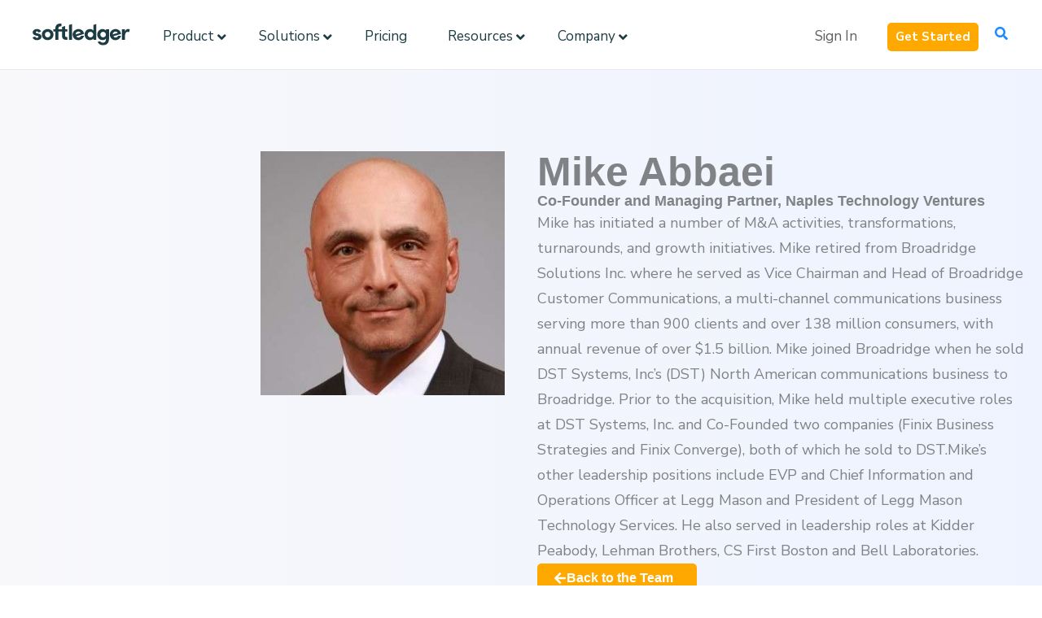

--- FILE ---
content_type: text/css
request_url: https://softledger.com/wp-content/uploads/elementor/css/post-5516.css?ver=1769159016
body_size: 551
content:
.elementor-kit-5516{--e-global-color-primary:#1C3B42;--e-global-color-secondary:#FFA800;--e-global-color-text:#67768E;--e-global-color-accent:#1E8BFF;--e-global-color-d4fb1eb:#E2F3EF;--e-global-color-138e80e:#21626A;--e-global-color-1df846e:#1C3B42;--e-global-color-cc8edcf:#1E8BFF;--e-global-color-162e292:#F4F5F7;--e-global-color-a3793c6:#173355;--e-global-color-6e83bc1:#1E3A8A;--e-global-color-87aa42f:#F8F8FB;--e-global-color-30010ec:#EEF3FF;--e-global-color-717eaf0:#DBDBDB;--e-global-color-b710148:#F9FBFF;--e-global-color-5a0fb43:#DEEDFE;--e-global-color-785cd75:#F9FCFB;--e-global-typography-primary-font-family:"Nunito Sans";--e-global-typography-primary-font-size:18px;--e-global-typography-primary-font-weight:400;--e-global-typography-secondary-font-family:"Nunito Sans";--e-global-typography-secondary-font-size:18px;--e-global-typography-secondary-font-weight:900;--e-global-typography-text-font-family:"Nunito Sans";--e-global-typography-text-font-size:18px;--e-global-typography-text-font-weight:400;--e-global-typography-accent-font-family:"Nunito Sans";--e-global-typography-accent-font-size:18px;--e-global-typography-accent-font-weight:200;font-family:var( --e-global-typography-text-font-family ), Sans-serif;font-size:var( --e-global-typography-text-font-size );font-weight:var( --e-global-typography-text-font-weight );}.elementor-kit-5516 e-page-transition{background-color:#FFBC7D;}.elementor-kit-5516 p{margin-block-end:1.5rem;}.elementor-kit-5516 a{color:var( --e-global-color-accent );}.elementor-kit-5516 a:hover{color:var( --e-global-color-secondary );}.elementor-kit-5516 h1{font-size:50px;font-weight:800;}.elementor-kit-5516 h2{font-weight:800;}.elementor-section.elementor-section-boxed > .elementor-container{max-width:1440px;}.e-con{--container-max-width:1440px;--container-default-padding-top:0px;--container-default-padding-right:20px;--container-default-padding-bottom:0px;--container-default-padding-left:20px;}.elementor-widget:not(:last-child){margin-block-end:20px;}.elementor-element{--widgets-spacing:20px 20px;--widgets-spacing-row:20px;--widgets-spacing-column:20px;}{}h1.entry-title{display:var(--page-title-display);}@media(max-width:1110px){.elementor-kit-5516{font-size:var( --e-global-typography-text-font-size );}.elementor-section.elementor-section-boxed > .elementor-container{max-width:1024px;}.e-con{--container-max-width:1024px;}}@media(max-width:767px){.elementor-kit-5516{font-size:var( --e-global-typography-text-font-size );}.elementor-section.elementor-section-boxed > .elementor-container{max-width:767px;}.e-con{--container-max-width:767px;}}

--- FILE ---
content_type: text/css
request_url: https://softledger.com/wp-content/uploads/elementor/css/post-5883.css?ver=1769159567
body_size: 420
content:
.elementor-5883 .elementor-element.elementor-element-953662b{--display:flex;--flex-direction:row;--container-widget-width:calc( ( 1 - var( --container-widget-flex-grow ) ) * 100% );--container-widget-height:100%;--container-widget-flex-grow:1;--container-widget-align-self:stretch;--flex-wrap-mobile:wrap;--align-items:flex-start;--gap:0px 0px;--row-gap:0px;--column-gap:0px;--margin-top:0px;--margin-bottom:0px;--margin-left:0px;--margin-right:0px;--padding-top:100px;--padding-bottom:100px;--padding-left:0px;--padding-right:0px;}.elementor-5883 .elementor-element.elementor-element-953662b:not(.elementor-motion-effects-element-type-background), .elementor-5883 .elementor-element.elementor-element-953662b > .elementor-motion-effects-container > .elementor-motion-effects-layer{background-color:transparent;background-image:linear-gradient(90deg, var( --e-global-color-87aa42f ) 0%, var( --e-global-color-30010ec ) 100%);}.elementor-5883 .elementor-element.elementor-element-a5a233a{--display:flex;--flex-direction:column;--container-widget-width:100%;--container-widget-height:initial;--container-widget-flex-grow:0;--container-widget-align-self:initial;--flex-wrap-mobile:wrap;}.elementor-5883 .elementor-element.elementor-element-63ea706{text-align:end;}.elementor-5883 .elementor-element.elementor-element-63ea706 img{width:300px;}.elementor-5883 .elementor-element.elementor-element-0a1d000{--display:flex;--flex-direction:column;--container-widget-width:100%;--container-widget-height:initial;--container-widget-flex-grow:0;--container-widget-align-self:initial;--flex-wrap-mobile:wrap;}.elementor-5883 .elementor-element.elementor-element-e21d5d9 .elementor-button-content-wrapper{flex-direction:row;}.elementor-5883 .elementor-element.elementor-element-e21d5d9 .elementor-button{font-family:"Nunito Sans", Sans-serif;font-size:16px;font-weight:900;}@media(max-width:767px){.elementor-5883 .elementor-element.elementor-element-63ea706 > .elementor-widget-container{margin:0px 0px 20px 0px;}.elementor-5883 .elementor-element.elementor-element-63ea706 img{width:100%;}}@media(min-width:768px){.elementor-5883 .elementor-element.elementor-element-a5a233a{--width:50%;}.elementor-5883 .elementor-element.elementor-element-0a1d000{--width:50%;}}

--- FILE ---
content_type: image/svg+xml
request_url: https://softledger.com/wp-content/uploads/2021/08/logo.svg
body_size: 1625
content:
<?xml version="1.0" encoding="UTF-8"?> <svg xmlns="http://www.w3.org/2000/svg" width="158" height="36" viewBox="0 0 158 36" fill="none"><path d="M118.807 11.6287C117.537 9.90926 115.182 9.08691 113.201 9.08691C108.715 9.08691 104.641 12.638 104.641 18.2449C104.641 23.8518 108.715 27.4402 113.201 27.4402C115.144 27.4402 117.537 26.5805 118.807 24.861V25.3469C118.807 29.8699 116.826 31.6267 113.686 31.6267C111.817 31.6267 110.023 30.812 109.276 29.2047L105.201 30.4503C106.696 33.7023 109.948 36.0001 113.686 36.0001C119.854 36.0001 123.704 32.449 123.704 24.8236V9.53547H118.807V11.6287ZM114.135 22.8799C111.668 22.8799 109.612 20.7867 109.612 18.2449C109.612 15.6657 111.668 13.6472 114.135 13.6472C116.415 13.6472 118.658 15.5535 118.658 18.2449C118.658 20.8988 116.527 22.8799 114.135 22.8799Z" fill="#1C3B42"></path><path d="M154.516 9.06445C152.354 9.06445 150.379 10.3314 149.41 13.2378V9.5116H144.565V26.9131H149.447V20.9511C149.447 15.9952 151.162 13.6477 153.659 13.6477C154.255 13.6477 155.112 13.7222 156.156 14.2812L157.274 9.62339C156.491 9.2135 155.448 9.06445 154.516 9.06445Z" fill="#1C3B42"></path><path d="M24.3901 27.4738C29.3912 27.4738 33.8284 23.7994 33.8284 18.2879C33.8284 12.7388 29.3912 9.06445 24.3901 9.06445C19.3889 9.06445 14.9518 12.7388 14.9518 18.2879C14.9518 23.7994 19.3889 27.4738 24.3901 27.4738ZM24.3901 22.8996C21.9459 22.8996 19.953 20.9874 19.953 18.2879C19.953 15.5508 21.9459 13.6387 24.3901 13.6387C26.8343 13.6387 28.8272 15.5508 28.8272 18.2879C28.8272 20.9874 26.8343 22.8996 24.3901 22.8996Z" fill="#1C3B42"></path><path d="M7.07309 27.4738C10.6574 27.4738 14.3911 25.5616 14.3911 21.8873C14.3911 20.4625 13.8684 17.8379 9.68666 16.7131L6.81174 15.9633C5.84099 15.7008 5.09426 15.2884 5.09426 14.4635C5.09426 13.5637 5.99033 12.9263 7.11043 12.9263C8.26739 12.9263 9.23783 13.5632 9.23862 14.762L13.7629 13.373C13.0524 10.2539 9.82742 9.06445 7.03576 9.06445C3.00341 9.06445 0.203166 11.614 0.203166 14.3136C0.203166 16.1507 0.800551 18.6628 5.28094 19.8626L7.59581 20.425C8.90259 20.7624 9.49997 21.1374 9.49997 21.8873C9.49997 22.8996 8.41721 23.612 6.99842 23.612C5.28126 23.612 4.42252 22.5251 4.4222 21.5129L0 22.8706C0.750991 25.8639 3.8691 27.4738 7.07309 27.4738Z" fill="#1C3B42"></path><path fill-rule="evenodd" clip-rule="evenodd" d="M131.52 9.49264C136.276 8.02446 141.175 10.2347 142.727 15.3595C142.868 15.8253 143.006 16.4097 143.163 17.1842L130.706 21.0299C131.73 22.7331 133.442 23.5945 135.497 22.9454C136.866 22.5225 137.792 21.5173 138.191 20.3083H143.097C143.036 20.6216 142.959 20.929 142.865 21.2298C141.943 23.8263 139.794 26.1793 136.883 27.0778C131.773 28.6555 126.95 26.1864 125.388 21.0258C123.749 15.6144 126.8 10.9499 131.52 9.49264ZM129.783 17.9838C129.597 15.5726 130.936 14.101 132.853 13.5094C134.947 12.8629 136.924 13.6242 137.662 15.5514L129.783 17.9838Z" fill="#1C3B42"></path><path fill-rule="evenodd" clip-rule="evenodd" d="M71.5091 9.49264C76.3137 8.02446 81.2633 10.2347 82.8309 15.3595C82.9734 15.8253 83.1129 16.4097 83.2714 17.1842L70.6862 21.0299C71.7215 22.7331 73.4506 23.5945 75.5263 22.9454C76.9103 22.5225 77.845 21.5173 78.2484 20.3083H83.2051C83.1434 20.6216 83.0648 20.929 82.97 21.2298C82.0392 23.8263 79.8674 26.1793 76.9273 27.0778C71.7642 28.6555 66.8922 26.1864 65.3137 21.0258C63.6584 15.6144 66.7403 10.9499 71.5091 9.49264ZM69.7545 17.9838C69.5658 15.5726 70.9192 14.101 72.8554 13.5094C74.9708 12.8629 76.968 13.6242 77.7143 15.5514L69.7545 17.9838Z" fill="#1C3B42"></path><path d="M98.2944 11.637C97.0669 9.83561 94.7235 9.04752 92.7149 9.04752C88.2514 9.04752 84.197 12.6127 84.197 18.2419C84.197 23.8711 88.2514 27.4738 92.7149 27.4738C94.6491 27.4738 97.0669 26.6482 98.2944 24.8468V27.0235H103.167V0.747559L98.2944 2.31123V11.637ZM93.6448 22.8954C91.1899 22.8954 89.1441 20.7938 89.1441 18.2419C89.1441 15.6525 91.1899 13.6259 93.6448 13.6259C95.9138 13.6259 98.1456 15.5399 98.1456 18.2419C98.1456 20.9064 96.0254 22.8954 93.6448 22.8954Z" fill="#1C3B42"></path><path d="M63.8253 26.9131V0.747559L58.9659 2.30466V26.9131H63.8253Z" fill="#1C3B42"></path><path d="M46.6301 4.55396V0H44.531C39.5455 0 36.8466 2.9862 36.8466 8.21206V9.48119H33.548V13.2886H36.8466V26.9132H41.7571V13.2886H45.5806H47.6075V19.6716C47.6075 24.7855 49.7442 26.9132 54.6922 26.9132H56.4165V22.3592H55.2919C53.3427 22.3592 52.5555 21.3514 52.518 19.373V13.2886H56.1915V9.48119H52.518V4.10603L47.6075 5.59913V9.48119H45.5806H41.7571V8.17473C41.7946 6.08439 42.6942 4.55396 45.5056 4.55396H46.6301Z" fill="#1C3B42"></path></svg> 